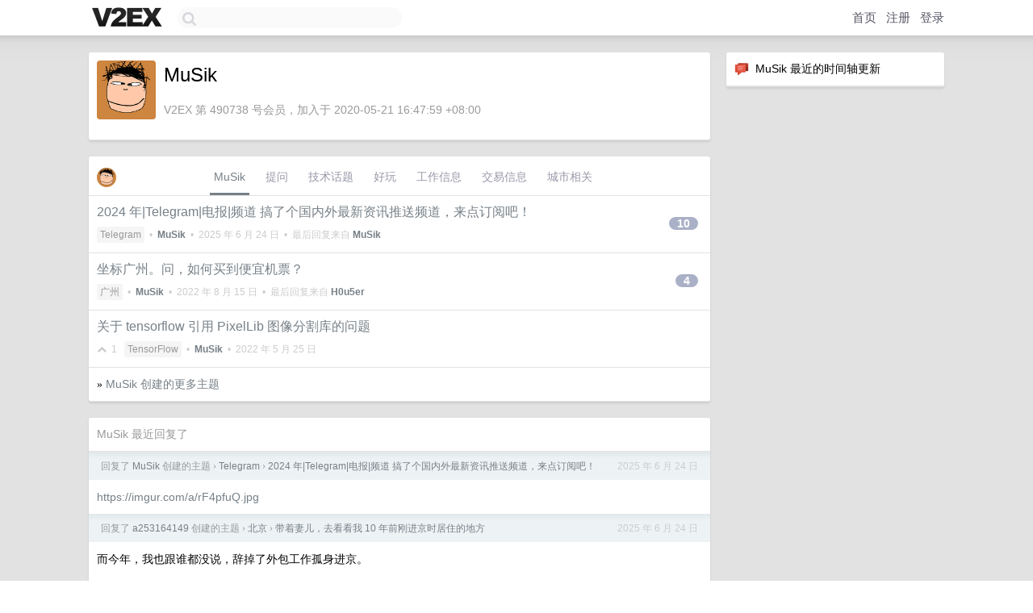

--- FILE ---
content_type: text/html; charset=UTF-8
request_url: https://www.v2ex.com/member/MuSik
body_size: 6153
content:
<!DOCTYPE html>
<html lang="zh-CN">
<head>
    <meta name="Content-Type" content="text/html;charset=utf-8">
    <meta name="Referrer" content="unsafe-url">
    <meta content="True" name="HandheldFriendly">
    
    <meta name="theme-color" content="#ffffff">
    
    
    <meta name="apple-mobile-web-app-capable" content="yes" />
<meta name="mobile-web-app-capable" content="yes" />
<meta name="detectify-verification" content="d0264f228155c7a1f72c3d91c17ce8fb" />
<meta name="p:domain_verify" content="b87e3b55b409494aab88c1610b05a5f0"/>
<meta name="alexaVerifyID" content="OFc8dmwZo7ttU4UCnDh1rKDtLlY" />
<meta name="baidu-site-verification" content="D00WizvYyr" />
<meta name="msvalidate.01" content="D9B08FEA08E3DA402BF07ABAB61D77DE" />
<meta property="wb:webmaster" content="f2f4cb229bda06a4" />
<meta name="google-site-verification" content="LM_cJR94XJIqcYJeOCscGVMWdaRUvmyz6cVOqkFplaU" />
<meta name="wwads-cn-verify" content="c8ffe9a587b126f152ed3d89a146b445" />
<script type="text/javascript" src="https://cdn.wwads.cn/js/makemoney.js" async></script>
<script async src="https://pagead2.googlesyndication.com/pagead/js/adsbygoogle.js?client=ca-pub-5060390720525238"
     crossorigin="anonymous"></script>
    
    <title>V2EX › MuSik</title>
    <link rel="dns-prefetch" href="https://static.v2ex.com/" />
<link rel="dns-prefetch" href="https://cdn.v2ex.com/" />
<link rel="dns-prefetch" href="https://i.v2ex.co/" />
<link rel="dns-prefetch" href="https://www.google-analytics.com/" />    
    <style>
        body {
            min-width: 820px;
            font-family: "Helvetica Neue", "Luxi Sans", "Segoe UI", "Hiragino Sans GB", "Microsoft Yahei", sans-serif, "Apple Logo";
        }
    </style>
    <link rel="stylesheet" type="text/css" media="screen" href="/assets/4cfbc0449950f1ff13a2701a89c83ddd44fffbf3-combo.css?t=1768380000">
    
    <script>
        const SITE_NIGHT = 0;
    </script>
    <link rel="stylesheet" href="/static/css/vendor/tomorrow.css?v=3c006808236080a5d98ba4e64b8f323f" type="text/css">
    
    <link rel="icon" sizes="192x192" href="/static/icon-192.png">
    <link rel="apple-touch-icon" sizes="180x180" href="/static/apple-touch-icon-180.png?v=91e795b8b5d9e2cbf2d886c3d4b7d63c">
    
    <link rel="shortcut icon" href="https://cdn.v2ex.com/avatar/0dc2/33c4/490738_large.png?m=1718607831" type="image/png">
    
    
    <link rel="manifest" href="/manifest.webmanifest">
    <script>
        const LANG = 'zhcn';
        const FEATURES = ['search', 'favorite-nodes-sort'];
    </script>
    <script src="/assets/e018fd2b900d7499242ac6e8286c94e0e0cc8e0d-combo.js?t=1768380000" defer></script>
    <meta name="description" content="MuSik&#39;s profile on V2EX">
    
    <link rel="alternate" type="application/atom+xml" href="/feed/member/musik.xml">
    
    
    <link rel="canonical" href="https://www.v2ex.com/member/MuSik">
    
    

<script>
	document.addEventListener("DOMContentLoaded", function(event) {
		protectTraffic();

        tippy('[title]', {
        placement: 'bottom',
        arrow: true,
        arrowTransform: 'translateY(-2px)'
        });

        

        const topicLinks = document.getElementsByClassName('topic-link');
const moreLinks = document.getElementsByClassName('count_livid');
const orangeLinks = document.getElementsByClassName('count_orange');
// merge non-duplicate arrays
const links = Array.from(new Set([...topicLinks, ...moreLinks, ...orangeLinks]));
for (link in links) {
    let aLink = links[link];
    if (aLink === undefined) {
        continue;
    }
    if (!aLink.hasAttribute || !aLink.hasAttribute('href')) {
        continue;
    }
    let href = aLink.getAttribute('href');
    if (href && href.startsWith('/t/')) {
        // href is something like "/t/1234#reply567"
        const topicID = href.split('/')[2].split('#')[0];
        const key = "tp" + topicID;
        const value = lscache.get(key);
        if (value) {
            const anchor = href.split('#')[1];
            const newHref = "/t/" + topicID + "?p=" + value + "#" + anchor;
            aLink.setAttribute('href', newHref);
            console.log("Set p for topic " + topicID + " to " + value + ": " + newHref);
        }
    }
}
	});
</script>
<script type="text/javascript">
function format(tpl) {
    var index = 1, items = arguments;
    return (tpl || '').replace(/{(\w*)}/g, function(match, p1) {
        return items[index++] || p1 || match;
    });
}
function loadCSS(url, callback) {
    return $('<link type="text/css" rel="stylesheet"/>')
        .attr({ href: url })
        .on('load', callback)
        .appendTo(document.head);
}
function lazyGist(element) {
    var $btn = $(element);
    var $self = $(element).parent();
    var $link = $self.find('a');
    $btn.prop('disabled', 'disabled').text('Loading...');
    $.getJSON(format('{}.json?callback=?', $link.prop('href').replace($link.prop('hash'), '')))
        .done(function(data) {
            loadCSS(data.stylesheet, function() {
                $self.replaceWith(data.div);
                $('.gist .gist-file .gist-meta a').filter(function() { return this.href === $link.prop('href'); }).parents('.gist-file').siblings().remove();
            });
        })
        .fail(function() { $self.replaceWith($('<a>').attr('href', url).text(url)); });
}
</script>

    
</head>
<body>
    


    
    <div id="Top">
        <div class="content">
            <div class="site-nav">
                <a href="/" name="top" title="way to explore"><div id="Logo"></div></a>
                <div id="search-container">
                    <input id="search" type="text" maxlength="128" autocomplete="off" tabindex="1">
                    <div id="search-result" class="box"></div>
                </div>
                <div class="tools" >
                
                    <a href="/" class="top">首页</a>
                    <a href="/signup" class="top">注册</a>
                    <a href="/signin" class="top">登录</a>
                
                </div>
            </div>
        </div>
    </div>
    
    <div id="Wrapper">
        <div class="content">
            
            <div id="Leftbar"></div>
            <div id="Rightbar">
                <div class="sep20"></div>
                






<div class="box">
    <div class="cell"><img src="/static/img/neue_comment.png" width="18" align="absmiddle" /> &nbsp;MuSik 最近的时间轴更新</div>
    <div id="statuses">
        
    </div>
</div>
<div class="sep20"></div>






            </div>
            <div id="Main">
                <div class="sep20"></div>
                
<div class="box">
    <div class="cell">
    <table cellpadding="0" cellspacing="0" border="0" width="100%">
        <tr>
            <td width="73" valign="top" align="center"><img src="https://cdn.v2ex.com/avatar/0dc2/33c4/490738_xlarge.png?m=1718607831" class="avatar" border="0" align="default" width="73" style="width: 73px; max-height: 73px;" alt="MuSik" data-uid="490738" /><div class="sep10"></div></td>
            <td width="10"></td>
            <td width="auto" valign="top" align="left">
                <div class="fr">
                
                
                </div>
                <h1 style="margin-bottom: 5px;">MuSik</h1>
                
                
                
                <div class="sep10"></div>
                <span class="gray">V2EX 第 490738 号会员，加入于 2020-05-21 16:47:59 +08:00
                
                
                </span>
                
            </td>
        </tr>
    </table>
    <div class="sep5"></div>
</div>
    
    
    
    
    
    
</div>
<div class="sep20"></div>
<div class="box">
    <div class="cell_tabs flex-one-row">
        <div>
        <img src="https://cdn.v2ex.com/avatar/0dc2/33c4/490738_normal.png?m=1718607831" width="24" style="border-radius: 24px; margin-top: -2px;" border="0" />
        </div>
        <div style="flex: 1;"><a href="/member/musik" class="cell_tab_current">MuSik</a><a href="/member/musik/qna" class="cell_tab">提问</a><a href="/member/musik/tech" class="cell_tab">技术话题</a><a href="/member/musik/play" class="cell_tab">好玩</a><a href="/member/musik/jobs" class="cell_tab">工作信息</a><a href="/member/musik/deals" class="cell_tab">交易信息</a><a href="/member/musik/city" class="cell_tab">城市相关</a></div>
    </div>
    
    











<div class="cell item" style="">
    <table cellpadding="0" cellspacing="0" border="0" width="100%">
        <tr>
            
            <td width="auto" valign="middle"><span class="item_title"><a href="/t/1040026#reply10" class="topic-link" id="topic-link-1040026">2024 年|Telegram|电报|频道 搞了个国内外最新资讯推送频道，来点订阅吧！</a></span>
            <div class="sep5"></div>
            <span class="topic_info"><div class="votes"></div><a class="node" href="/go/telegram">Telegram</a> &nbsp;•&nbsp; <strong><a href="/member/MuSik">MuSik</a></strong> &nbsp;•&nbsp; <span title="2025-06-24 10:10:44 +08:00">2025 年 6 月 24 日</span> &nbsp;•&nbsp; 最后回复来自 <strong><a href="/member/MuSik">MuSik</a></strong></span>
            </td>
            <td width="70" align="right" valign="middle">
                
                <a href="/t/1040026#reply10" class="count_livid">10</a>
                
            </td>
        </tr>
    </table>
</div>




























<div class="cell item" style="">
    <table cellpadding="0" cellspacing="0" border="0" width="100%">
        <tr>
            
            <td width="auto" valign="middle"><span class="item_title"><a href="/t/872375#reply4" class="topic-link" id="topic-link-872375">坐标广州。问，如何买到便宜机票？</a></span>
            <div class="sep5"></div>
            <span class="topic_info"><div class="votes"></div><a class="node" href="/go/guangzhou">广州</a> &nbsp;•&nbsp; <strong><a href="/member/MuSik">MuSik</a></strong> &nbsp;•&nbsp; <span title="2022-08-15 10:29:34 +08:00">2022 年 8 月 15 日</span> &nbsp;•&nbsp; 最后回复来自 <strong><a href="/member/H0u5er">H0u5er</a></strong></span>
            </td>
            <td width="70" align="right" valign="middle">
                
                <a href="/t/872375#reply4" class="count_livid">4</a>
                
            </td>
        </tr>
    </table>
</div>














<div class="cell item" style="">
    <table cellpadding="0" cellspacing="0" border="0" width="100%">
        <tr>
            
            <td width="auto" valign="middle"><span class="item_title"><a href="/t/855320#reply0" class="topic-link" id="topic-link-855320">关于 tensorflow 引用 PixelLib 图像分割库的问题</a></span>
            <div class="sep5"></div>
            <span class="topic_info"><div class="votes"><li class="fa fa-chevron-up"></li> &nbsp;1 &nbsp;&nbsp; </div><a class="node" href="/go/tensorflow">TensorFlow</a> &nbsp;•&nbsp; <strong><a href="/member/MuSik">MuSik</a></strong> &nbsp;•&nbsp; <span title="2022-05-25 22:44:09 +08:00">2022 年 5 月 25 日</span></span>
            </td>
            <td width="70" align="right" valign="middle">
                
            </td>
        </tr>
    </table>
</div>



    
    <div class="inner"><span class="chevron">»</span> <a href="/member/MuSik/topics">MuSik 创建的更多主题</a></div>
    
    
</div>
<div class="sep20"></div>
<div class="box">
    <div class="cell"><span class="gray">MuSik 最近回复了</span></div>
    
    
    <div class="dock_area">
        <table cellpadding="0" cellspacing="0" border="0" width="100%">
            <tr>
                <td style="padding: 10px 15px 8px 15px; font-size: 12px; text-align: left;"><div class="fr"><span class="fade" title="2025-06-24 10:10:44 +08:00">2025 年 6 月 24 日</span> </div><span class="gray">回复了 <a href="/member/MuSik">MuSik</a> 创建的主题 <span class="chevron">›</span> <a href="/go/telegram">Telegram</a> <span class="chevron">›</span> <a href="/t/1040026#reply10">2024 年|Telegram|电报|频道 搞了个国内外最新资讯推送频道，来点订阅吧！</a></span></td>
            </tr>
        </table>
    </div>
    <div class="inner">
        <div class="reply_content"><a target="_blank" href="https://imgur.com/a/rF4pfuQ.jpg" rel="nofollow noopener">https://imgur.com/a/rF4pfuQ.jpg</a></div>
    </div>
    
    
    
    <div class="dock_area">
        <table cellpadding="0" cellspacing="0" border="0" width="100%">
            <tr>
                <td style="padding: 10px 15px 8px 15px; font-size: 12px; text-align: left;"><div class="fr"><span class="fade" title="2025-06-24 10:08:30 +08:00">2025 年 6 月 24 日</span> </div><span class="gray">回复了 <a href="/member/a253164149">a253164149</a> 创建的主题 <span class="chevron">›</span> <a href="/go/beijing">北京</a> <span class="chevron">›</span> <a href="/t/1140393#reply56">带着妻儿，去看看我 10 年前刚进京时居住的地方</a></span></td>
            </tr>
        </table>
    </div>
    <div class="inner">
        <div class="reply_content">而今年，我也跟谁都没说，辞掉了外包工作孤身进京。<br /><br /><a target="_blank" href="https://imgur.com/a/rF4pfuQ" rel="nofollow noopener">https://imgur.com/a/rF4pfuQ</a><br /><br /><a target="_blank" href="https://imgur.com/a/sQXq7uY" rel="nofollow noopener">https://imgur.com/a/sQXq7uY</a></div>
    </div>
    
    
    
    <div class="dock_area">
        <table cellpadding="0" cellspacing="0" border="0" width="100%">
            <tr>
                <td style="padding: 10px 15px 8px 15px; font-size: 12px; text-align: left;"><div class="fr"><span class="fade" title="2025-02-18 18:04:35 +08:00">2025 年 2 月 18 日</span> </div><span class="gray">回复了 <a href="/member/MuSik">MuSik</a> 创建的主题 <span class="chevron">›</span> <a href="/go/telegram">Telegram</a> <span class="chevron">›</span> <a href="/t/1040026#reply10">2024 年|Telegram|电报|频道 搞了个国内外最新资讯推送频道，来点订阅吧！</a></span></td>
            </tr>
        </table>
    </div>
    <div class="inner">
        <div class="reply_content">@<a href="/member/carpeDiemJll">carpeDiemJll</a> 好的。</div>
    </div>
    
    
    
    <div class="dock_area">
        <table cellpadding="0" cellspacing="0" border="0" width="100%">
            <tr>
                <td style="padding: 10px 15px 8px 15px; font-size: 12px; text-align: left;"><div class="fr"><span class="fade" title="2024-05-15 18:07:39 +08:00">2024 年 5 月 15 日</span> </div><span class="gray">回复了 <a href="/member/VisonZh">VisonZh</a> 创建的主题 <span class="chevron">›</span> <a href="/go/share">分享发现</a> <span class="chevron">›</span> <a href="/t/893165#reply15">求推荐电报一些有意思的群组</a></span></td>
            </tr>
        </table>
    </div>
    <div class="inner">
        <div class="reply_content"><a target="_blank" href="https://t.me/zxjb724" rel="nofollow noopener">https://t.me/zxjb724</a></div>
    </div>
    
    
    
    <div class="dock_area">
        <table cellpadding="0" cellspacing="0" border="0" width="100%">
            <tr>
                <td style="padding: 10px 15px 8px 15px; font-size: 12px; text-align: left;"><div class="fr"><span class="fade" title="2024-05-15 18:07:01 +08:00">2024 年 5 月 15 日</span> </div><span class="gray">回复了 <a href="/member/Atomontheway">Atomontheway</a> 创建的主题 <span class="chevron">›</span> <a href="/go/telegram">Telegram</a> <span class="chevron">›</span> <a href="/t/933708#reply14">有没有什么好玩的 tg 群组，适合上班摸鱼。</a></span></td>
            </tr>
        </table>
    </div>
    <div class="inner">
        <div class="reply_content">快讯简报： <a target="_blank" href="https://t.me/zxjb724" rel="nofollow noopener">https://t.me/zxjb724</a><br />7*24 小时国内外最新动向实时资讯🔊<br />泛财经类资讯新闻频道，实时覆盖黄金原油外汇股票区块链市场</div>
    </div>
    
    
    
    <div class="dock_area">
        <table cellpadding="0" cellspacing="0" border="0" width="100%">
            <tr>
                <td style="padding: 10px 15px 8px 15px; font-size: 12px; text-align: left;"><div class="fr"><span class="fade" title="2024-05-12 19:36:23 +08:00">2024 年 5 月 12 日</span> </div><span class="gray">回复了 <a href="/member/MuSik">MuSik</a> 创建的主题 <span class="chevron">›</span> <a href="/go/telegram">Telegram</a> <span class="chevron">›</span> <a href="/t/1040026#reply10">2024 年|Telegram|电报|频道 搞了个国内外最新资讯推送频道，来点订阅吧！</a></span></td>
            </tr>
        </table>
    </div>
    <div class="inner">
        <div class="reply_content">@<a href="/member/terence4444">terence4444</a> 首先，感谢你对本频道的关注和意见反馈！本频道确实致力于为大家提供国内外最新实时资讯，包括黄金、原油、外汇、股票、区块链等多个领域的新闻报道（建议工作日可以看看）。新闻来源央视新闻只是其一，旨在为观众提供多元化的信息资源。区块链和加密货币也会报道相关信息，但并非频道的主要内容，更多是致力于在各个领域提供全面的资讯。<br /><br />最后，欢迎各类意见建议，并会不断努力改进，希望能为大家提供更丰富和有用的信息。感谢🙏</div>
    </div>
    
    
    
    
    
    <div class="dock_area">
        <table cellpadding="0" cellspacing="0" border="0" width="100%">
            <tr>
                <td style="padding: 10px 15px 8px 15px; font-size: 12px; text-align: left;"><div class="fr"><span class="fade" title="2023-11-10 19:21:03 +08:00">2023 年 11 月 10 日</span> </div><span class="gray">回复了 <a href="/member/DTCPSS">DTCPSS</a> 创建的主题 <span class="chevron">›</span> <a href="/go/telegram">Telegram</a> <span class="chevron">›</span> <a href="/t/986317#reply8">现在 Telegram 搜索中文群组频道的机器人哪家强？</a></span></td>
            </tr>
        </table>
    </div>
    <div class="inner">
        <div class="reply_content">推个自己运营的频道： <a target="_blank" href="https://t.me/zxjb724" rel="nofollow noopener">https://t.me/zxjb724</a><br />7*24 小时国内外最新动向实时资讯<br />泛财经类资讯新闻频道，实时覆盖黄金原油外汇股票区块链市场</div>
    </div>
    
    
    
    <div class="dock_area">
        <table cellpadding="0" cellspacing="0" border="0" width="100%">
            <tr>
                <td style="padding: 10px 15px 8px 15px; font-size: 12px; text-align: left;"><div class="fr"><span class="fade" title="2023-10-25 21:25:00 +08:00">2023 年 10 月 25 日</span> </div><span class="gray">回复了 <a href="/member/ABCDEFAA">ABCDEFAA</a> 创建的主题 <span class="chevron">›</span> <a href="/go/shenzhen">深圳</a> <span class="chevron">›</span> <a href="/t/985277#reply91">深圳到底去哪里玩！</a></span></td>
            </tr>
        </table>
    </div>
    <div class="inner">
        <div class="reply_content">@<a href="/member/MuSik">MuSik</a> 上顶上的 coffee shop</div>
    </div>
    
    
    
    <div class="dock_area">
        <table cellpadding="0" cellspacing="0" border="0" width="100%">
            <tr>
                <td style="padding: 10px 15px 8px 15px; font-size: 12px; text-align: left;"><div class="fr"><span class="fade" title="2023-10-25 21:24:35 +08:00">2023 年 10 月 25 日</span> </div><span class="gray">回复了 <a href="/member/ABCDEFAA">ABCDEFAA</a> 创建的主题 <span class="chevron">›</span> <a href="/go/shenzhen">深圳</a> <span class="chevron">›</span> <a href="/t/985277#reply91">深圳到底去哪里玩！</a></span></td>
            </tr>
        </table>
    </div>
    <div class="cell">
        <div class="reply_content">云海广场</div>
    </div>
    
    
    
    <div class="inner"><span class="chevron">»</span> <a href="/member/MuSik/replies">MuSik 创建的更多回复</a></div>
    
</div>

            </div>
            
            
        </div>
        <div class="c"></div>
        <div class="sep20"></div>
    </div>
    <div id="Bottom">
        <div class="content">
            <div class="inner">
                <div class="sep10"></div>
                    <div class="fr">
                        <a href="https://www.digitalocean.com/?refcode=1b51f1a7651d" target="_blank"><div id="DigitalOcean"></div></a>
                    </div>
                    <strong><a href="/about" class="dark" target="_self">关于</a> &nbsp; <span class="snow">·</span> &nbsp; <a href="/help" class="dark" target="_self">帮助文档</a> &nbsp; <span class="snow">·</span> &nbsp; <a href="/pro/about" class="dark" target="_self">自助推广系统</a> &nbsp; <span class="snow">·</span> &nbsp; <a href="https://blog.v2ex.com/" class="dark" target="_blank">博客</a> &nbsp; <span class="snow">·</span> &nbsp; <a href="/help/api" class="dark" target="_self">API</a> &nbsp; <span class="snow">·</span> &nbsp; <a href="/faq" class="dark" target="_self">FAQ</a> &nbsp; <span class="snow">·</span> &nbsp; <a href="/solana" class="dark" target="_self">Solana</a> &nbsp; <span class="snow">·</span> &nbsp; 5656 人在线</strong> &nbsp; <span class="fade">最高记录 6679</span> &nbsp; <span class="snow">·</span> &nbsp; <a href="/select/language" class="f11"><img src="/static/img/language.png?v=6a5cfa731dc71a3769f6daace6784739" width="16" align="absmiddle" id="ico-select-language" /> &nbsp; Select Language</a>
                    <div class="sep20"></div>
                    创意工作者们的社区
                    <div class="sep5"></div>
                    World is powered by solitude
                    <div class="sep20"></div>
                    <span class="small fade">VERSION: 3.9.8.5 · 20ms · <a href="/worldclock#utc">UTC 08:42</a> · <a href="/worldclock#pvg">PVG 16:42</a> · <a href="/worldclock#lax">LAX 00:42</a> · <a href="/worldclock#jfk">JFK 03:42</a><br />♥ Do have faith in what you're doing.</span>
                <div class="sep10"></div>
            </div>
        </div>
    </div>

    

    

    
    <script src="/b/i/Tz3vjVVukZGOD-b5ywJA1BviK6KlY13PBf69A3cbShxrTHogMHzob75249LmCUTUXpT89Fp0ZcXEjDVpxDiUcjXmU8ukQL9x8NBrMFKXINcJG-z0bsVCgRYhWKyA_Q_5itFS0MOHxNNl4EYnK8bmlRGAoUAhn1MUM2iDurP7Y1w="></script>
    

    
    <script>
      (function(i,s,o,g,r,a,m){i['GoogleAnalyticsObject']=r;i[r]=i[r]||function(){
      (i[r].q=i[r].q||[]).push(arguments)},i[r].l=1*new Date();a=s.createElement(o),
      m=s.getElementsByTagName(o)[0];a.async=1;a.src=g;m.parentNode.insertBefore(a,m)
      })(window,document,'script','//www.google-analytics.com/analytics.js','ga');

      ga('create', 'UA-11940834-2', 'v2ex.com');
      ga('send', 'pageview');
      
ga('send', 'event', 'Member', 'profile', 'MuSik');


    </script>
    

    
<button class="scroll-top" data-scroll="up" type="button"><span>❯<span></button>
</body>
</html>

--- FILE ---
content_type: text/html; charset=utf-8
request_url: https://www.google.com/recaptcha/api2/aframe
body_size: 260
content:
<!DOCTYPE HTML><html><head><meta http-equiv="content-type" content="text/html; charset=UTF-8"></head><body><script nonce="VjymxQBBgzCBgjQOOo7WUQ">/** Anti-fraud and anti-abuse applications only. See google.com/recaptcha */ try{var clients={'sodar':'https://pagead2.googlesyndication.com/pagead/sodar?'};window.addEventListener("message",function(a){try{if(a.source===window.parent){var b=JSON.parse(a.data);var c=clients[b['id']];if(c){var d=document.createElement('img');d.src=c+b['params']+'&rc='+(localStorage.getItem("rc::a")?sessionStorage.getItem("rc::b"):"");window.document.body.appendChild(d);sessionStorage.setItem("rc::e",parseInt(sessionStorage.getItem("rc::e")||0)+1);localStorage.setItem("rc::h",'1768380167707');}}}catch(b){}});window.parent.postMessage("_grecaptcha_ready", "*");}catch(b){}</script></body></html>